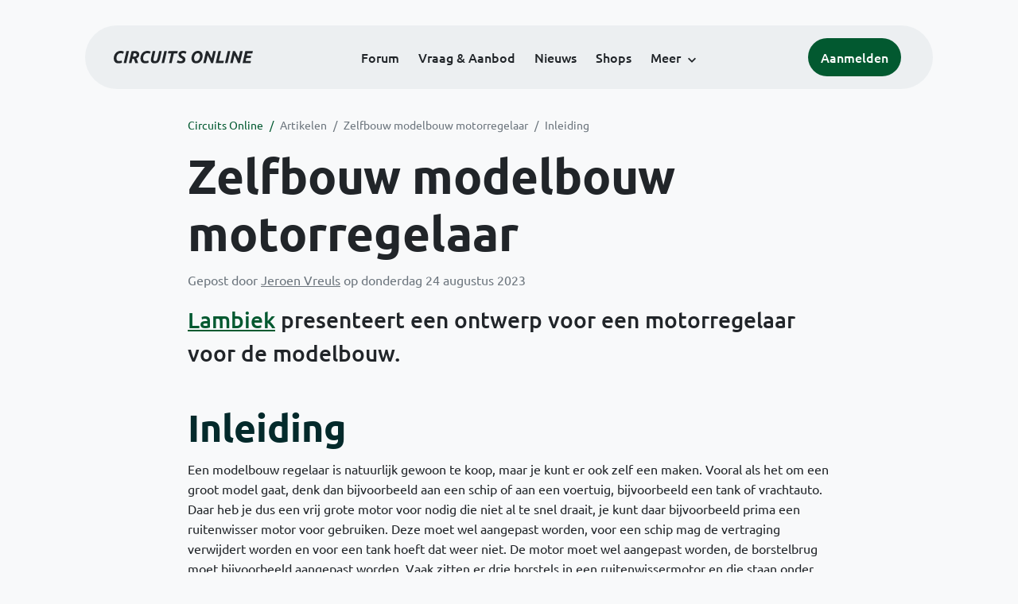

--- FILE ---
content_type: text/html; charset=ISO-8859-15
request_url: https://www.circuitsonline.net/artikelen/view/66
body_size: 4301
content:
<!DOCTYPE html>
<html lang="nl" class="style-automode style-normal">
<head>
  <meta http-equiv="Content-Type" content="text/html; charset=ISO-8859-15">
  <meta name="viewport" content="width=device-width,initial-scale=1">
  <title>Zelfbouw modelbouw motorregelaar - Artikelen - Circuits Online</title>
  <link rel="stylesheet" href="/min?g=twentyfour-theme-css&amp;v=voFBUdfRb3ZJl4SGK7Dh4pf6ULA">
<link rel="stylesheet" href="/min?g=photoswipe-css&amp;v=98aTe_OY6C0o7u4NI-iJKc-uGF0">

  <link rel="alternate" title="Circuits Online RSS feed" type="application/atom+xml" href="/rss">
  <meta name="author" content="Stichting Circuits Online">
  <link rel="shortcut icon" href="/favicon.ico">
  <script type="application/json" id="clientData">{"low_reso_form_action":"\/site-preference?type=low_reso","analytics":{"base_url":"https:\/\/analytics.circuitsonline.net\/","site_id":"1","sidebar":"yes","font":"default"}}</script>  <script src="/min?g=twentyfour-theme-js&amp;v=vwSmn05Lt8lutFRcFvYSBowqV0g" defer></script>
<script src="/min?g=photoswipe-js&amp;v=ZzLmhojlVmJ4XCWTThUB8kb2BMU" defer></script>
<script src="/min?g=imagegallery-js&amp;v=5ZKY630V96dUHqfiicp9oRRXnMg" defer></script>
<script src="/min?g=set-active-js&amp;v=WbdGP6txO090A4Di63RBPBbdy_0" defer></script>

</head>
<body>

            

<div class="main-navigation">
  <div class="main-navigation__row">
    <nav class="main-navigation__nav navbar navbar-expand js-set-active">
      <div class="container-fluid">
        <a href="/" class="navbar-brand"><img src="/assets/images/logo.svg?v=TZwq5KgQQh6qJscctdGOAAhuXtE" class="logo" alt="Circuits Online logo"><img src="/assets/images/logo-dark.svg?v=IV74dOVWBUje4259yBH_0CsgzXQ" class="logo-dark" alt="Circuits Online logo"></a>
        <ul class="navbar-nav">
                      <li class="nav-item"><a class="nav-link" href="/forum">Forum</a></li>
                      <li class="nav-item"><a class="nav-link" href="/aanbod">Vraag &amp; Aanbod</a></li>
                      <li class="nav-item"><a class="nav-link" href="/nieuws">Nieuws</a></li>
                      <li class="nav-item"><a class="nav-link" href="/shops">Shops</a></li>
                    <li class="nav-item dropdown">
            <a class="nav-link dropdown-toggle" href="#" role="button" data-bs-toggle="dropdown" aria-expanded="false">Meer</a>
            <ul class="dropdown-menu">
                              <li><a class="dropdown-item" href="/artikelen">Artikelen</a></li>
                              <li><a class="dropdown-item" href="/schakelingen">Schakelingen</a></li>
                              <li><a class="dropdown-item" href="/download">Downloads</a></li>
                              <li><a class="dropdown-item" href="/doneren">Doneren</a></li>
                              <li><a class="dropdown-item" href="/links">Links</a></li>
                              <li><a class="dropdown-item" href="/contact">Contact</a></li>
                          </ul>
          </li>
        </ul>
        <div class="main-navigation__account">
                      <a href="/my/login" class="btn">
              <span>Aanmelden</span>
              <svg class="icon icon--person" aria-hidden="true" focusable="false"><use xlink:href="/assets/images/icons.svg?v=O7jJGy0W9ch--tQExxxFdN9M86k#person"></use></svg>
            </a>
                  </div>
        <button class="btn main-navigation__offcanvas-button" type="button" data-bs-toggle="offcanvas" data-bs-target="#mainNavigationOffcanvas" aria-controls="mainNavigationOffcanvas"><span class="navbar-toggler-icon"></span></button>
      </div>
    </nav>
  </div>
</div>

<div class="main-navigation-offcanvas offcanvas offcanvas-end js-set-active" tabindex="-1" id="mainNavigationOffcanvas">
  <button type="button" class="btn btn-close" data-bs-dismiss="offcanvas" aria-label="Sluiten"><svg class="icon icon--close" aria-hidden="true" focusable="false"><use xlink:href="/assets/images/icons.svg?v=O7jJGy0W9ch--tQExxxFdN9M86k#close"></use></svg></button>
  <div class="offcanvas-body">
    <ul class="main-navigation-offcanvas__primary nav flex-column">
              <li class="nav-item"><a class="nav-link" href="/forum">Forum</a></li>
              <li class="nav-item"><a class="nav-link" href="/aanbod">Vraag &amp; Aanbod</a></li>
              <li class="nav-item"><a class="nav-link" href="/nieuws">Nieuws</a></li>
              <li class="nav-item"><a class="nav-link" href="/shops">Shops</a></li>
          </ul>
    <ul class="main-navigation-offcanvas__secondary nav flex-column">
              <li class="nav-item"><a class="nav-link" href="/artikelen">Artikelen</a></li>
              <li class="nav-item"><a class="nav-link" href="/schakelingen">Schakelingen</a></li>
              <li class="nav-item"><a class="nav-link" href="/download">Downloads</a></li>
              <li class="nav-item"><a class="nav-link" href="/doneren">Doneren</a></li>
              <li class="nav-item"><a class="nav-link" href="/links">Links</a></li>
              <li class="nav-item"><a class="nav-link" href="/contact">Contact</a></li>
          </ul>
  </div>
</div>

      
            
      
      <div class="container">
      <div class="row">
                <article class="content--article col-lg-10 offset-lg-1 col-xl-8 offset-xl-2 col-xxl-6 offset-xxl-3 content">
          <div class="content__head">
            <nav class="content__head__breadcrumb" aria-label="Kruimelpad"><ol><li><a href="/">Circuits Online</a></li><li><a href="/artikelen">Artikelen</a></li><li><a href="/artikelen/view/66">Zelfbouw modelbouw motorregelaar</a></li><li aria-current="page">Inleiding</li></ol></nav>
            <h1>Zelfbouw modelbouw motorregelaar</h1>

                      </div>
          <div class="content__content">
                          
<p class="meta">
  Gepost door <a href="/team/1" class="source">Jeroen Vreuls</a>  op donderdag 24 augustus 2023
</p>

      <p class="introduction"><a href="/forum/user/29478">Lambiek</a> presenteert een ontwerp voor een motorregelaar voor de modelbouw.</p>
  
  <h2>Inleiding</h2>

  <p>Een modelbouw regelaar is natuurlijk gewoon te koop, maar je kunt er ook zelf een maken. Vooral als het om een groot model gaat, denk dan bijvoorbeeld aan een schip of aan een voertuig, bijvoorbeeld een tank of vrachtauto. Daar heb je dus een vrij grote motor voor nodig die niet al te snel draait, je kunt daar bijvoorbeeld prima een ruitenwisser motor voor gebruiken. Deze moet wel aangepast worden, voor een schip mag de vertraging verwijdert worden en voor een tank hoeft dat weer niet. De motor moet wel aangepast worden, de borstelbrug moet bijvoorbeeld aangepast worden. Vaak zitten er drie borstels in een ruitenwissermotor en die staan onder een hoek, dit is gedaan voor het hoge en lage toerental van de motor. Je moet dus zorgen dat de twee borstels die tegenover elkaar staan blijven zitten, die onder een hoek staan mogen weg.</p>

<p>Zelf heb ik zo'n 30 jaar geleden een sleepboot gemaakt, geheel eigen ontwerp. Daar zaten twee aangepaste ruitenwisser motoren in. Het schip was 1,20 meter lang, 35 centimeter breed en 1,10 meter hoog topje mast tot aan het vlak. Het geheel woog vaarklaar &plusmn; 40 kilogram, dat was met een 60 Ah loodaccu. De romp was gemaakt van polyester en de opbouw was van triplex. Heb daar helaas geen foto's meer van.</p>

<p>De motoren bediende ieder een schroef (links en rechts draaiend), zo bleef het model mooi rechtuit varen. De schroeven werden direct aangedreven, dus zonder vertraging. Dit zorgde er ook voor dat het model erg stil was.</p>

<p>Als je daar de standaard modelbouw motoren voor gebruikt, die motoren maken veel toeren en veel meer geluid. Een type 540 motor zit al snel aan de 30.000 toeren per minuut. Dat is leuk voor een speedboot of een race wagen, maar voor een groot model minder geschikt plus dat je altijd een vertraging nodig hebt. Die motoren en regelaars zijn ook aardig aan de prijs.</p>

<p>Een BLDC motor zit al snel aan de &plusmn; &euro; 150,- of hoger en daar komt dan nog eens een regelaar bij die ongeveer de zelfde prijs heeft. Er zijn uiteraard goedkopere motoren en regelaars, maar daar hangen weer heel andere specificaties aan.</p>

<p>Een ruitenwissermotor kun je bijvoorbeeld op een sloop of een tweedehands auto materialen zaak kopen voor &plusmn; &euro; 30,-. En het hoeft niet perse een ruitenwisser motor te zijn, met de regelaar die we gaan maken kun je in principe iedere borstelmotor aansturen, als je maar binnen de specificaties blijft van de gebruikte H-brug. De H-brug die we gaan bekijken kan zo'n 75 Watt aan, het type met een geforceerde koeling kan zo'n 120 Watt aan en dat is het type die we gaan gebruiken.</p>

<p>Ik laat nog even een paar plaatjes zien van gekochte motoren en regelaars.</p>

<p>Hieronder een borstelmotor met een regelaar.</p>

<p><span class="content-image content-image--align-center content-image--size-medium"><span class="content-image__image"><a class="imagegallery__image" href="/files/images/000942.jpeg" title="Een borstelmotor" data-size="685x578"><img loading="lazy" alt title="Een borstelmotor" width="360" height="304" srcset="/files/imagecache/width-360/images/000942.jpeg 360w, /files/imagecache/width-576/images/000942.jpeg 576w, /files/imagecache/width-992/images/000942.jpeg 685w" sizes="(min-width: 1400px) 584px, (min-width: 1200px) 364px, (min-width: 992px) 411px, (min-width: 768px) 464px, (min-width: 576px) 344px, 67vw" src="/files/imagecache/width-360/images/000942.jpeg"><span class="caption">Een borstelmotor<span></span></span></a></span></span></p>

<p><span class="content-image content-image--align-center content-image--size-medium"><span class="content-image__image"><a class="imagegallery__image" href="/files/images/000943.jpeg" title="Een regelaar voor een borstelmotor" data-size="447x371"><img loading="lazy" alt title="Een regelaar voor een borstelmotor" width="360" height="299" srcset="/files/imagecache/width-360/images/000943.jpeg 360w, /files/imagecache/width-576/images/000943.jpeg 447w" sizes="(min-width: 1400px) 447px, (min-width: 1200px) 364px, (min-width: 992px) 411px, (min-width: 768px) 447px, (min-width: 576px) 344px, 67vw" src="/files/imagecache/width-360/images/000943.jpeg"><span class="caption">Een regelaar voor een borstelmotor<span></span></span></a></span></span></p>
 
<p>Dit zijn de goedkoopste setjes, die heb je voor rond de &euro; 100,-. Maar persoonlijk vind ik dit minder geschikt voor grote modellen vanwege het hoge toerental en dat geldt ook voor de BLDC motoren plus regelaars. Je hebt dus meestal een vertraging nodig om aan het juiste toerental te komen en een vertraging maakt vaak veel herrie, vooral in de romp van een schip, daar wordt het geluid nog eens versterkt door de ruimte. Niet echt ideaal dus.</p>

<p>Hieronder nog een set van BLDC motor en regelaar.</p>

<p><span class="content-image content-image--align-center content-image--size-medium"><span class="content-image__image"><a class="imagegallery__image" href="/files/images/000944.jpeg" title="Een BLDC motor" data-size="554x483"><img loading="lazy" alt title="Een BLDC motor" width="360" height="314" srcset="/files/imagecache/width-360/images/000944.jpeg 360w, /files/imagecache/width-576/images/000944.jpeg 554w" sizes="(min-width: 1400px) 554px, (min-width: 1200px) 364px, (min-width: 992px) 411px, (min-width: 768px) 464px, (min-width: 576px) 344px, 67vw" src="/files/imagecache/width-360/images/000944.jpeg"><span class="caption">Een BLDC motor<span></span></span></a></span></span></p>

<p><span class="content-image content-image--align-center content-image--size-medium"><span class="content-image__image"><a class="imagegallery__image" href="/files/images/000945.jpeg" title="Een regelaar voor een BLDC motor" data-size="629x574"><img loading="lazy" alt title="Een regelaar voor een BLDC motor" width="360" height="329" srcset="/files/imagecache/width-360/images/000945.jpeg 360w, /files/imagecache/width-576/images/000945.jpeg 576w, /files/imagecache/width-992/images/000945.jpeg 629w" sizes="(min-width: 1400px) 584px, (min-width: 1200px) 364px, (min-width: 992px) 411px, (min-width: 768px) 464px, (min-width: 576px) 344px, 67vw" src="/files/imagecache/width-360/images/000945.jpeg"><span class="caption">Een regelaar voor een BLDC motor<span></span></span></a></span></span></p>

<p>Voor zo'n setje ben je al snel ruim &euro; 500,- kwijt en dat is toch heel wat voor een motor met regelaar.</p>

      <div class="article-prev-next article-prev-next--has-next">
      
              <a href="/artikelen/view/66/2" class="btn btn-primary btn-icon btn-icon-right">De hardware<svg class="icon icon--chevron-right" aria-hidden="true" focusable="false"><use href="/assets/images/icons.svg?v=O7jJGy0W9ch--tQExxxFdN9M86k#chevron_right"></use></svg></a>
          </div>
  
      <div class="article-toc">
      <h4>Inhoudsopgave</h4>

      <ol>
                  <li><a href="/artikelen/view/66/1">Inleiding</a></li>
                  <li><a href="/artikelen/view/66/2">De hardware</a></li>
                  <li><a href="/artikelen/view/66/3">De software voor het uitlezen van de ontvanger</a></li>
                  <li><a href="/artikelen/view/66/4">De software voor de modelbouw regelaar</a></li>
                  <li><a href="/artikelen/view/66/5">Regelaar met stroommeetfunctie</a></li>
                  <li><a href="/artikelen/view/66/6">Nawoord</a></li>
              </ol>
    </div>
  
  <p><a href="/artikelen/view/66/print" rel="nofollow" class="btn btn-primary btn-icon"><svg class="icon icon--print" aria-hidden="true" focusable="false"><use href="/assets/images/icons.svg?v=O7jJGy0W9ch--tQExxxFdN9M86k#print"></use></svg>Printversie</a></p>


                      </div>
        </article>
      </div>
    </div>
  
            <div class="container comments-block">
    <div class="row">
      <div class="col-lg-10 offset-lg-1">
        
      </div>
    </div>
  </div>

          
<div class="container">
  <div class="row">
    <div class="col">
      <div class="banner-list" data-base-url="https://ads.circuitsonline.net/" data-zone-id="2">
        <div></div><div></div><div></div>      </div>
    </div>
  </div>
</div>

      
  <footer>
    <div class="container">
      <div class="row footer-row-powered-by">
        <div class="col-lg-4 col-xl-3 offset-xl-1 powered-by">
          <h2>Powered by</h2>
          <a href="https://www.shockmedia.nl/" target="_blank" rel="noopener"><img src="/assets/images/shockmedia.svg?v=NSheUPRW7JGJMoZHdRu7deOat6I" alt="Shock Media logo"></a>
        </div>
        <div class="col-lg-7 col-xl-6 donate">
          <p>Draag je Circuits Online een warm hart toe? Overweeg dan om ons te steunen met een donatie!</p>
          <a href="/doneren" class="btn btn-secondary">Doneren</a>
        </div>
      </div>
      <div class="row footer-row-navigation">
        <div class="col-6 col-lg-3 offset-lg-4 col-xl-2 offset-xl-4">
          <h2>Bekijk ook</h2>
          <nav>
            <ul>
              <li><a href="/artikelen">Artikelen</a></li>
              <li><a href="/schakelingen">Schakelingen</a></li>
              <li><a href="/download">Downloads</a></li>
              <li><a href="/links">Links</a></li>
              <li><a href="/contact">Contact</a></li>
            </ul>
          </nav>
        </div>
        <div class="col-6 col-lg-3 col-xl-2">
          <h2>Overig</h2>
          <nav>
            <ul>
              <li><a href="/team">Het Team</a></li>
              <li><a href="/about">Over deze site</a></li>
              <li><a href="/poll">Polls</a></li>
              <li><a href="/rss-feeds">RSS feeds</a></li>
                          </ul>
          </nav>
        </div>
      </div>
      <div class="row footer-row-copyright">
        <div class="col">
          <hr>
          <div class="copyright">
            <a href="/copyright">&copy; 1999-2026 Stichting Circuits Online</a>
            <a href="/privacy-policy">Privacyverklaring</a>
          </div>
        </div>
      </div>
    </div>
  </footer>

</body>
</html>